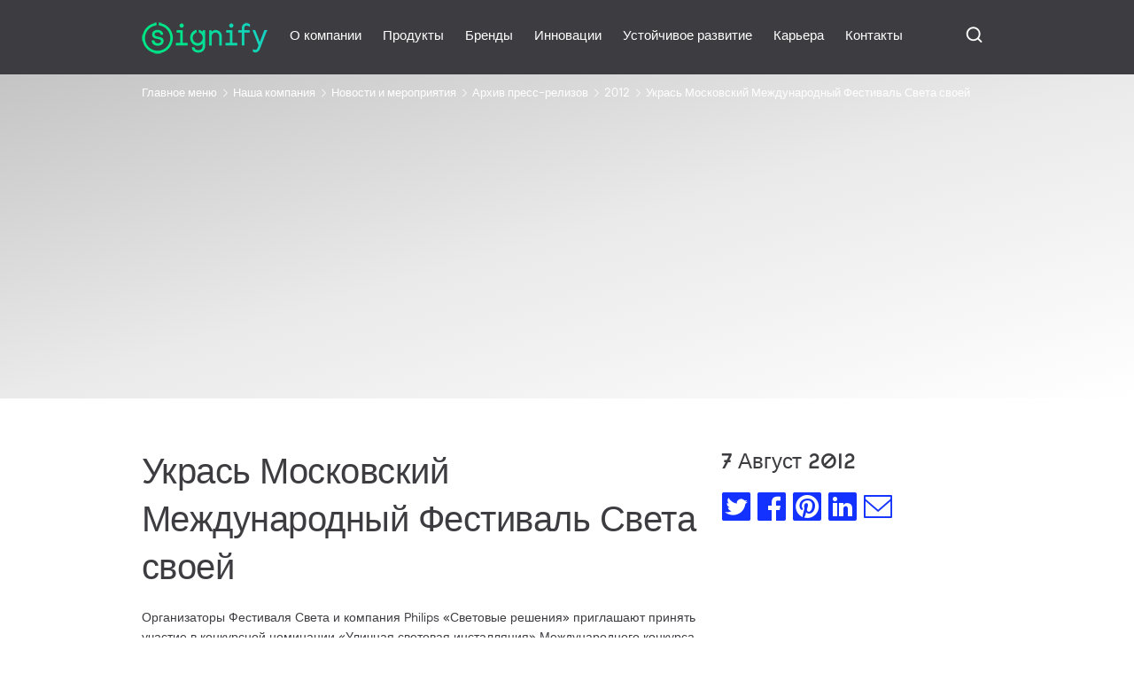

--- FILE ---
content_type: text/html;charset=utf-8
request_url: https://www.signify.com/ru-ru/our-company/news/press-release-archive/2012/2012-08-07
body_size: 18284
content:


















<!DOCTYPE HTML>





<html lang="ru" data-locale="ru_ru" class="no-js non-ie " dir="" >





<head>
    <meta charset="utf-8">
    <meta http-equiv="x-ua-compatible" content="ie=edge">
    <meta name="viewport" content="width=device-width, initial-scale=1">

    
    



    <script defer="defer" type="text/javascript" src="https://rum.hlx.page/.rum/@adobe/helix-rum-js@%5E2/dist/rum-standalone.js" data-routing="env=prod,tier=publish,ams=Philips Lighting (AEM)"></script>
<link rel="dns-prefetch" href="//www.crsc.lighting.philips.com">
    <link rel="preconnect" href="//www.crsc.lighting.philips.com">

<link rel="dns-prefetch" href="//assets.adobedtm.com">
<link rel="dns-prefetch" href="https://www.assets.signify.com">

    
    
    
        <script src="//www.lighting.philips.com/assets/scripts/tms_code.js"></script>
    

    
    





















    <title>Укрась Московский Международный Фестиваль Света своей</title>
    <meta name="description" class="elastic" content="Организаторы Фестиваля Света и компания Philips «Световые решения» приглашают принять участие в конкурсной номинации «Уличная световая инсталляция» Международного конкурса «Лаборатория света»">
    <meta name="keywords" content="Профессиональное освещение,2012,Signify,Philips Lighting">
    <meta name="DATEEFFECTIVE" content="2012-09-14">
    <meta name="DATELASTCHANGE" content="2012-09-14">
    <meta name="PHILIPS.INFOTYPE" content="news">
    <meta name="PHILIPS.SUMMARY" content="Организаторы Фестиваля Света и компания Philips «Световые решения» приглашают принять участие в конкурсной номинации «Уличная световая инсталляция» Международного конкурса «Лаборатория света»">
    <meta name="PHILIPS.METRICS.PAGENAME" content="our_company:news:press_release_archive:2012:2012_08_07">

    


















    <meta class="elastic" name="last_modified" content="2017-04-10T21:23:59.428+02:00">

<meta class="elastic" name="page_type" content="news">

<meta class="elastic" name="keyword" content="Профессиональное освещение,2012,Signify,Philips Lighting">
<meta class="elastic" name="baseurl" content="https://www.signify.com/ru-ru/our-company/news/press-release-archive/2012/2012-08-07">

    <meta class="elastic" name="env" content="prd">


    <meta class="elastic" name="asset_url" content="https://www.lighting.philips.com/b-dam/brand-logos/search_brand_logo_Signify.png">


    <meta class="elastic" name="sector" content="SIG">


    <meta class="elastic" name="locale" content="ru_RU">


    <meta class="elastic" name="iss_title" content="Укрась Московский Международный Фестиваль Света своей">




















<meta property="og:title" content="Укрась Московский Международный Фестиваль Света своей">
<meta property="og:description" content="Организаторы Фестиваля Света и компания Philips «Световые решения» приглашают принять участие в конкурсной номинации «Уличная световая инсталляция» Международного конкурса «Лаборатория света»">
<meta property="og:type" content="article">
<meta property="og:image" content="https://www.signify.com/b-dam/b2b-li/de_CH/company/newsroom/news/standard-newscenter-article-image-1.jpg">
<meta property="og:site_name" content="Signify">
<meta property="twitter:card" content="summary">


    
    






    
    
     
     <link rel="canonical" href="https://www.signify.com/ru-ru/our-company/news/press-release-archive/2012/2012-08-07"/>
    
 




    
    



<link rel="apple-touch-icon" href="https://www.signify.com/content/dam/signify/master/crsc/signify-favicon.png">
<link rel="icon" href="https://www.signify.com/content/dam/signify/master/crsc/signify-favicon.png">
<!--[if IE]>

<link rel="shortcut icon" href="/b-etc/philips/clientlibs/foundation-base/clientlibs-css/img/favicon/favicon.ico">

<![endif]-->
<meta name="msapplication-TileColor" content="#ffffff">
<meta name="msapplication-TileImage" content="https://www.signify.com/content/dam/signify/master/crsc/signify-favicon.png">


    
    

    
     


<link rel="stylesheet" href="/b-etc/designs/signify/clientlibs.min.ACSHASH86f3b9d097604892f349bc5d1046afa9.css" type="text/css">





    








<script type="text/javascript" src="//www.crsc.lighting.philips.com/crsc/scripts/_page.webfont.all.js"></script>
<script type="text/javascript">
    if (typeof _page !== 'undefined') { _page.text = _page.text || {};
        _page.link = _page.link || {}; _page.topNav = _page.topNav || {};
        
            if (typeof _page.webfont !== 'undefined') {
            _page.webfont.load({language: 'ru'}, 'rs_demibold','rl_book','rl_bold');
            }
        
     }
</script>
<!--[if lt IE 9]>
    
    <script src="/b-etc/philips/clientlibs/foundation-base/html5shiv.min.ACSHASHa584b1fb7a2ba1a860c97f289a01cbc8.js"></script>

    
<![endif]-->
<script type="text/javascript">
/*
 modernizr v3.3.1
 Build https://modernizr.com/download?-canvas-csstransforms-csstransforms3d-csstransitions-flexbox-fullscreen-localstorage-objectfit-svg-touchevents-addtest-domprefixes-mq-prefixes-setclasses-testallprops-testprop-teststyles-dontmin

 Copyright (c)
  Faruk Ates
  Paul Irish
  Alex Sexton
  Ryan Seddon
  Patrick Kettner
  Stu Cox
  Richard Herrera

 MIT License
 {
  "name": "SVG",
  "property": "svg",
  "caniuse": "svg",
  "tags": ["svg"],
  "authors": ["Erik Dahlstrom"],
  "polyfills": [
    "svgweb",
    "raphael",
    "amplesdk",
    "canvg",
    "svg-boilerplate",
    "sie",
    "dojogfx",
    "fabricjs"
  ]
}
! {
  "name": "Local Storage",
  "property": "localstorage",
  "caniuse": "namevalue-storage",
  "tags": ["storage"],
  "knownBugs": [],
  "notes": [],
  "warnings": [],
  "polyfills": [
    "joshuabell-polyfill",
    "cupcake",
    "storagepolyfill",
    "amplifyjs",
    "yui-cacheoffline"
  ]
}
! {
  "name": "Canvas",
  "property": "canvas",
  "caniuse": "canvas",
  "tags": ["canvas", "graphics"],
  "polyfills": ["flashcanvas", "excanvas", "slcanvas", "fxcanvas"]
}
! {
  "name": "CSS Supports",
  "property": "supports",
  "caniuse": "css-featurequeries",
  "tags": ["css"],
  "builderAliases": ["css_supports"],
  "notes": [{
    "name": "W3 Spec",
    "href": "http://dev.w3.org/csswg/css3-conditional/#at-supports"
  },{
    "name": "Related Github Issue",
    "href": "github.com/Modernizr/Modernizr/issues/648"
  },{
    "name": "W3 Info",
    "href": "http://dev.w3.org/csswg/css3-conditional/#the-csssupportsrule-interface"
  }]
}
! {
  "name": "Touch Events",
  "property": "touchevents",
  "caniuse" : "touch",
  "tags": ["media", "attribute"],
  "notes": [{
    "name": "Touch Events spec",
    "href": "https://www.w3.org/TR/2013/WD-touch-events-20130124/"
  }],
  "warnings": [
    "Indicates if the browser supports the Touch Events spec, and does not necessarily reflect a touchscreen device"
  ],
  "knownBugs": [
    "False-positive on some configurations of Nokia N900",
    "False-positive on some BlackBerry 6.0 builds – https://github.com/Modernizr/Modernizr/issues/372#issuecomment-3112695"
  ]
}
! {
  "name": "Flexbox",
  "property": "flexbox",
  "caniuse": "flexbox",
  "tags": ["css"],
  "notes": [{
    "name": "The _new_ flexbox",
    "href": "http://dev.w3.org/csswg/css3-flexbox"
  }],
  "warnings": [
    "A `true` result for this detect does not imply that the `flex-wrap` property is supported; see the `flexwrap` detect."
  ]
}
! {
  "name": "CSS Transforms",
  "property": "csstransforms",
  "caniuse": "transforms2d",
  "tags": ["css"]
}
! {
  "name": "CSS Transforms 3D",
  "property": "csstransforms3d",
  "caniuse": "transforms3d",
  "tags": ["css"],
  "warnings": [
    "Chrome may occassionally fail this test on some systems; more info: https://code.google.com/p/chromium/issues/detail?id=129004"
  ]
}
! {
  "name": "CSS Transitions",
  "property": "csstransitions",
  "caniuse": "css-transitions",
  "tags": ["css"]
}
! {
  "name": "Fullscreen API",
  "property": "fullscreen",
  "caniuse": "fullscreen",
  "notes": [{
    "name": "MDN documentation",
    "href": "https://developer.mozilla.org/en/API/Fullscreen"
  }],
  "polyfills": ["screenfulljs"],
  "builderAliases": ["fullscreen_api"]
}
! {
  "name": "CSS Object Fit",
  "caniuse": "object-fit",
  "property": "objectfit",
  "tags": ["css"],
  "builderAliases": ["css_objectfit"],
  "notes": [{
    "name": "Opera Article on Object Fit",
    "href": "https://dev.opera.com/articles/css3-object-fit-object-position/"
  }]
}
!*/
(function(k,l,w){function m(a,c){return typeof a===c}function D(a){var c=q.className,b=e._config.classPrefix||"";z&&(c=c.baseVal);e._config.enableJSClass&&(c=c.replace(new RegExp("(^|\\s)"+b+"no-js(\\s|$)"),"$1"+b+"js$2"));e._config.enableClasses&&(c+=" "+b+a.join(" "+b),z?q.className.baseVal=c:q.className=c)}function E(a,c){if("object"==typeof a)for(var b in a)F(a,b)&&E(b,a[b]);else{a=a.toLowerCase();b=a.split(".");var d=e[b[0]];2==b.length&&(d=d[b[1]]);if("undefined"!=typeof d)return e;c="function"==
typeof c?c():c;1==b.length?e[b[0]]=c:(!e[b[0]]||e[b[0]]instanceof Boolean||(e[b[0]]=new Boolean(e[b[0]])),e[b[0]][b[1]]=c);D([(c&&0!=c?"":"no-")+b.join("-")]);e._trigger(a,c)}return e}function v(){return"function"!==typeof l.createElement?l.createElement(arguments[0]):z?l.createElementNS.call(l,"http://www.w3.org/2000/svg",arguments[0]):l.createElement.apply(l,arguments)}function C(a,c,b,d){var f=v("div");var g=l.body;g||(g=v(z?"svg":"body"),g.fake=!0);if(parseInt(b,10))for(;b--;){var u=v("div");
u.id=d?d[b]:"modernizr"+(b+1);f.appendChild(u)}b=v("style");b.type="text/css";b.id="smodernizr";(g.fake?g:f).appendChild(b);g.appendChild(f);b.styleSheet?b.styleSheet.cssText=a:b.appendChild(l.createTextNode(a));f.id="modernizr";if(g.fake){g.style.background="";g.style.overflow="hidden";var n=q.style.overflow;q.style.overflow="hidden";q.appendChild(g)}a=c(f,a);g.fake?(g.parentNode.removeChild(g),q.style.overflow=n,q.offsetHeight):f.parentNode.removeChild(f);return!!a}function G(a){return a.replace(/([a-z])-([a-z])/g,
function(c,b,d){return b+d.toUpperCase()}).replace(/^-/,"")}function P(a,c){return function(){return a.apply(c,arguments)}}function H(a){return a.replace(/([A-Z])/g,function(c,b){return"-"+b.toLowerCase()}).replace(/^ms-/,"-ms-")}function Q(a,c){var b=a.length;if("CSS"in k&&"supports"in k.CSS){for(;b--;)if(k.CSS.supports(H(a[b]),c))return!0;return!1}if("CSSSupportsRule"in k){for(var d=[];b--;)d.push("("+H(a[b])+":"+c+")");d=d.join(" or ");return C("@supports ("+d+") { #modernizr { position: absolute; } }",
function(f){return"absolute"==getComputedStyle(f,null).position})}return w}function I(a,c,b,d){function f(){u&&(delete p.style,delete p.modElem)}d=m(d,"undefined")?!1:d;if(!m(b,"undefined")){var g=Q(a,b);if(!m(g,"undefined"))return g}for(g=["modernizr","tspan","samp"];!p.style&&g.length;){var u=!0;p.modElem=v(g.shift());p.style=p.modElem.style}var n=a.length;for(g=0;g<n;g++){var r=a[g];var R=p.style[r];~(""+r).indexOf("-")&&(r=G(r));if(p.style[r]!==w){if(d||m(b,"undefined"))return f(),"pfx"==c?r:
!0;try{p.style[r]=b}catch(S){}if(p.style[r]!=R)return f(),"pfx"==c?r:!0}}f();return!1}function A(a,c,b,d,f){var g=a.charAt(0).toUpperCase()+a.slice(1),u=(a+" "+J.join(g+" ")+g).split(" ");if(m(c,"string")||m(c,"undefined"))return I(u,c,d,f);u=(a+" "+K.join(g+" ")+g).split(" ");a:{a=u;for(var n in a)if(a[n]in c){if(!1===b){c=a[n];break a}n=c[a[n]];if(m(n,"function")){c=P(n,b||c);break a}c=n;break a}c=!1}return c}function x(a,c,b){return A(a,w,w,c,b)}var L=[],y=[],h={_version:"3.3.1",_config:{classPrefix:"test-",
enableClasses:!0,enableJSClass:!0,usePrefixes:!0},_q:[],on:function(a,c){var b=this;setTimeout(function(){c(b[a])},0)},addTest:function(a,c,b){y.push({name:a,fn:c,options:b})},addAsyncTest:function(a){y.push({name:null,fn:a})}},e=function(){};e.prototype=h;e=new e;e.addTest("svg",!!l.createElementNS&&!!l.createElementNS("http://www.w3.org/2000/svg","svg").createSVGRect);e.addTest("localstorage",function(){try{return localStorage.setItem("modernizr","modernizr"),localStorage.removeItem("modernizr"),
!0}catch(a){return!1}});var B=h._config.usePrefixes?" -webkit- -moz- -o- -ms- ".split(" "):["",""];h._prefixes=B;var q=l.documentElement,z="svg"===q.nodeName.toLowerCase(),K=h._config.usePrefixes?["moz","o","ms","webkit"]:[];h._domPrefixes=K;var F;(function(){var a={}.hasOwnProperty;F=m(a,"undefined")||m(a.call,"undefined")?function(c,b){return b in c&&m(c.constructor.prototype[b],"undefined")}:function(c,b){return a.call(c,b)}})();h._l={};h.on=function(a,c){this._l[a]||(this._l[a]=[]);this._l[a].push(c);
e.hasOwnProperty(a)&&setTimeout(function(){e._trigger(a,e[a])},0)};h._trigger=function(a,c){if(this._l[a]){var b=this._l[a];setTimeout(function(){var d;for(d=0;d<b.length;d++){var f=b[d];f(c)}},0);delete this._l[a]}};e._q.push(function(){h.addTest=E});e.addTest("canvas",function(){var a=v("canvas");return!(!a.getContext||!a.getContext("2d"))});e.addTest("supports","CSS"in k&&"supports"in k.CSS||"supportsCSS"in k);var t=function(){var a=k.matchMedia||k.msMatchMedia;return a?function(c){return(c=a(c))&&
c.matches||!1}:function(c){var b=!1;C("@media "+c+" { #modernizr { position: absolute; } }",function(d){b="absolute"==(k.getComputedStyle?k.getComputedStyle(d,null):d.currentStyle).position});return b}}();h.mq=t;var M=h.testStyles=C;e.addTest("touchevents",function(){if("ontouchstart"in k||k.DocumentTouch&&l instanceof DocumentTouch)var a=!0;else{var c=["@media (",B.join("touch-enabled),("),"heartz){#modernizr{top:9px;position:absolute}}"].join("");M(c,function(b){a=9===b.offsetTop})}return a});var J=
h._config.usePrefixes?["Moz","O","ms","Webkit"]:[];h._cssomPrefixes=J;var N=function(a){var c=B.length,b=k.CSSRule;if("undefined"===typeof b)return w;if(!a)return!1;a=a.replace(/^@/,"");var d=a.replace(/-/g,"_").toUpperCase()+"_RULE";if(d in b)return"@"+a;for(var f=0;f<c;f++){var g=B[f];if(g.toUpperCase()+"_"+d in b)return"@-"+g.toLowerCase()+"-"+a}return!1};h.atRule=N;var O={elem:v("modernizr")};e._q.push(function(){delete O.elem});var p={style:O.elem.style};e._q.unshift(function(){delete p.style});
h.testProp=function(a,c,b){return I([a],w,c,b)};h.testAllProps=A;h.testAllProps=x;e.addTest("flexbox",x("flexBasis","1px",!0));e.addTest("csstransforms",function(){return-1===navigator.userAgent.indexOf("Android 2.")&&x("transform","scale(1)",!0)});e.addTest("csstransforms3d",function(){var a=!!x("perspective","1px",!0),c=e._config.usePrefixes;if(a&&(!c||"webkitPerspective"in q.style)){if(e.supports)var b="@supports (perspective: 1px)";else b="@media (transform-3d)",c&&(b+=",(-webkit-transform-3d)");
M("#modernizr{width:0;height:0}"+(b+"{#modernizr{width:7px;height:18px;margin:0;padding:0;border:0}}"),function(d){a=7===d.offsetWidth&&18===d.offsetHeight})}return a});e.addTest("csstransitions",x("transition","all",!0));t=h.prefixed=function(a,c,b){if(0===a.indexOf("@"))return N(a);-1!=a.indexOf("-")&&(a=G(a));return c?A(a,c,b):A(a,"pfx")};e.addTest("fullscreen",!(!t("exitFullscreen",l,!1)&&!t("cancelFullScreen",l,!1)));e.addTest("objectfit",!!t("objectFit"),{aliases:["object-fit"]});(function(){var a,
c;for(c in y)if(y.hasOwnProperty(c)){var b=[];var d=y[c];if(d.name&&(b.push(d.name.toLowerCase()),d.options&&d.options.aliases&&d.options.aliases.length))for(a=0;a<d.options.aliases.length;a++)b.push(d.options.aliases[a].toLowerCase());d=m(d.fn,"function")?d.fn():d.fn;for(a=0;a<b.length;a++){var f=b[a];f=f.split(".");1===f.length?e[f[0]]=d:(!e[f[0]]||e[f[0]]instanceof Boolean||(e[f[0]]=new Boolean(e[f[0]])),e[f[0]][f[1]]=d);L.push((d?"":"no-")+f.join("-"))}}})();D(L);delete h.addTest;delete h.addAsyncTest;
for(t=0;t<e._q.length;t++)e._q[t]();k.Modernizr=e})(window,document);Modernizr.addTest("correctvh",function(){return!navigator.userAgent.match(/(iPad|iPhone);.*CPU.*OS (6|7)_\d/i)});Modernizr.addTest("touch",function(){return Modernizr.touchevents});(function(){var k=document.documentElement;Modernizr._config.classPrefix&&-1<k.className.indexOf("no-js")&&(k.className=k.className.replace("no-js",Modernizr._config.classPrefix+"js"))})();
</script>


    
    





    
    


    


                              <script>!function(a){var e="https://s.go-mpulse.net/boomerang/",t="addEventListener";if("True"=="True")a.BOOMR_config=a.BOOMR_config||{},a.BOOMR_config.PageParams=a.BOOMR_config.PageParams||{},a.BOOMR_config.PageParams.pci=!0,e="https://s2.go-mpulse.net/boomerang/";if(window.BOOMR_API_key="PKCAN-ZF6A2-DRLJC-47N5R-RK67J",function(){function n(e){a.BOOMR_onload=e&&e.timeStamp||(new Date).getTime()}if(!a.BOOMR||!a.BOOMR.version&&!a.BOOMR.snippetExecuted){a.BOOMR=a.BOOMR||{},a.BOOMR.snippetExecuted=!0;var i,_,o,r=document.createElement("iframe");if(a[t])a[t]("load",n,!1);else if(a.attachEvent)a.attachEvent("onload",n);r.src="javascript:void(0)",r.title="",r.role="presentation",(r.frameElement||r).style.cssText="width:0;height:0;border:0;display:none;",o=document.getElementsByTagName("script")[0],o.parentNode.insertBefore(r,o);try{_=r.contentWindow.document}catch(O){i=document.domain,r.src="javascript:var d=document.open();d.domain='"+i+"';void(0);",_=r.contentWindow.document}_.open()._l=function(){var a=this.createElement("script");if(i)this.domain=i;a.id="boomr-if-as",a.src=e+"PKCAN-ZF6A2-DRLJC-47N5R-RK67J",BOOMR_lstart=(new Date).getTime(),this.body.appendChild(a)},_.write("<bo"+'dy onload="document._l();">'),_.close()}}(),"".length>0)if(a&&"performance"in a&&a.performance&&"function"==typeof a.performance.setResourceTimingBufferSize)a.performance.setResourceTimingBufferSize();!function(){if(BOOMR=a.BOOMR||{},BOOMR.plugins=BOOMR.plugins||{},!BOOMR.plugins.AK){var e=""=="true"?1:0,t="",n="aoi3tnax24f6i2lsf34q-f-ee9e83f85-clientnsv4-s.akamaihd.net",i="false"=="true"?2:1,_={"ak.v":"39","ak.cp":"678058","ak.ai":parseInt("448880",10),"ak.ol":"0","ak.cr":8,"ak.ipv":4,"ak.proto":"h2","ak.rid":"1d685b28","ak.r":48121,"ak.a2":e,"ak.m":"dscb","ak.n":"essl","ak.bpcip":"3.145.185.0","ak.cport":59442,"ak.gh":"23.62.38.237","ak.quicv":"","ak.tlsv":"tls1.3","ak.0rtt":"","ak.0rtt.ed":"","ak.csrc":"-","ak.acc":"","ak.t":"1769090809","ak.ak":"hOBiQwZUYzCg5VSAfCLimQ==iyXY53ccs6mQf7s400Wxmj1Nv0rSqI6Eko2EATTt5S9oorh+iwXqKHmlp/Wa4YtRnhIwzef0qr8fJzAQbXl0Nhej3HBeu7BMVDsbmPpLj30Y0ytm/d7w8Wiv2CSkef7uk8rV759CJeBOoB7YgL4bpXoOa16XwJjvpLr2BfWyGXUqi4pU1mJui8bQTe1342pAdsLmlWcyuy10nJQ3nYfotppb3Rgwpck8ZX1vRpe2wsrc/7UXPnraTRTyBxYHVPyd6j2et1kH0rw8NFTIxestd37ihYGeKqws+9UuD3NYl4WjtAv8nXwy8RtRhC3Wdqfe4tuBBCDrvJRz8A8m5ii8SNbwJN+7fNH3/5iIQItJQHfn2X3u24vN1EhFnxy9eZyLHZn33ParFFBCHP0s8WRvvwpKJxtmmeH+xzoeJP4cJD0=","ak.pv":"207","ak.dpoabenc":"","ak.tf":i};if(""!==t)_["ak.ruds"]=t;var o={i:!1,av:function(e){var t="http.initiator";if(e&&(!e[t]||"spa_hard"===e[t]))_["ak.feo"]=void 0!==a.aFeoApplied?1:0,BOOMR.addVar(_)},rv:function(){var a=["ak.bpcip","ak.cport","ak.cr","ak.csrc","ak.gh","ak.ipv","ak.m","ak.n","ak.ol","ak.proto","ak.quicv","ak.tlsv","ak.0rtt","ak.0rtt.ed","ak.r","ak.acc","ak.t","ak.tf"];BOOMR.removeVar(a)}};BOOMR.plugins.AK={akVars:_,akDNSPreFetchDomain:n,init:function(){if(!o.i){var a=BOOMR.subscribe;a("before_beacon",o.av,null,null),a("onbeacon",o.rv,null,null),o.i=!0}return this},is_complete:function(){return!0}}}}()}(window);</script></head>




<body class="newscenter-article" data-country="RU" data-language="ru" data-locale="ru_RU">







<!--<noindex>-->
<!-- HEADER SECTION START -->

    <section class=" "><div class="genericheaderpage-v2 signify-genericpage page basicpage contentpage">

















<!-- served on 22/01/2026 14:06:49 UTC -->

<div class="toppar parsys">
</div>


<div class="p-header__target">

    

    
    
    <div class="p-navigation-background ">
        
        
        <div class="container">
            <header class="p-n30-header row  ">
                <div class="p-n30-header-col col-12">
                    <div class="p-header-overlay"></div>
                    <div class="p-logo-wrapper">
                        <div class="logopar parsys"><div class="gc13v2-genericimage section">















    
    
        <section class="p-gc13v2-genericimage p-row-gutter "
                 data-comp-id="gc13v2Genericimage"
                 data-minheight="dynamic"
                 data-include-hover-effect="no"
                 data-scroll-target-comp-id=""
                 data-settings='{"l":{"vertical":"middle","horizontal":"center","minimumHeight":"0"},"m":{"vertical":"middle","horizontal":"center","minimumHeight":"0"},"s":{"vertical":"middle","horizontal":"center","minimumHeight":"0"},"xs":{"vertical":"middle","horizontal":"center","minimumHeight":"0"}}'
            
                 data-image-source="dam"
                 data-link-container='yes'
                 data-link-url=':content:signify:ru_ru:home'
                 data-tracking-type=""
                 data-omniture='signify'>
            <div class="p-gc13v2-positioning">
                
                    
                    
                    
                    
                    
                    
                    
                        
                        
                            <a href="https://www.signify.com/ru-ru" data-is-internal="true" target="">
                        
                    
                
                
                    
                    
                        <picture data-alt="Логотип Signify" data-picture="" lazyLoad="false"><source srcset="https://www.signify.com/content/dam/signify/master/crsc/signify-logo.png" media="(min-width:  961px)"></source><source srcset="https://www.signify.com/content/dam/signify/master/crsc/signify-logo.png" media="(min-width:  701px)"></source><source srcset="https://www.signify.com/content/dam/signify/master/crsc/signify-logo.png" media="(min-width:  451px)"></source><source srcset="https://www.signify.com/content/dam/signify/master/crsc/signify-logo.png" media=""></source><img src="https://www.signify.com/content/dam/signify/master/crsc/signify-logo.png" alt="Логотип Signify"></picture>
                    
                
                

                

                
                    </a>
                
            </div>
        </section>
    
</div>

</div>

                    </div>
                    <nav>
                        <div class="p-nav-wrapper ">
                            <div class="p-l-visible">
                                <div class="sectionpar parsys">
</div>

                            </div>
                            <div class="navigation n30-header">









<div class="p-main-entries">
    
        
        
            
                


<div data-name="our-company"
     data-index="0"
     data-has-children="false"
     class="p-main-entry "
     
>
    <div class="p-navigation-flyout-triangle"></div>
    
    

        <a href="https://www.signify.com/ru-ru/our-company" class="p-no-subitems" target="_self" data-track-name="interaction" data-track-description="our_company" data-track-singular-description="our_company" data-track-parameters="{&#34;eVar38&#34;:&#34;D=c14&#34;,&#34;prop14&#34;:&#34;linav^our_company^header^text&#34;}" data-track-type="track-conversion" data-track-url="https://www.signify.com/ru-ru/our-company">
    
        <span class="navigation-link mainentry-link">О компании</span>

        
    
        </a>
    

    <div class="p-submenu p-flyout">
        <span class="p-desktop-hidden p-back-to-root"><i class="p-icon p-icon-prev"></i> О компании</span>
        
            
                <ul class="p-initial-subsection">
                
                </ul>
            
            
        
    </div>
</div>
            
                


<div data-name="our-offers"
     data-index="1"
     data-has-children="false"
     class="p-main-entry "
     
>
    <div class="p-navigation-flyout-triangle"></div>
    
    

        <a href="https://www.signify.com/ru-ru/our-offers" class="p-no-subitems" target="_self" data-track-name="interaction" data-track-description="our_offers" data-track-singular-description="our_offers" data-track-parameters="{&#34;eVar38&#34;:&#34;D=c14&#34;,&#34;prop14&#34;:&#34;linav^our_offers^header^text&#34;}" data-track-type="track-conversion" data-track-url="https://www.signify.com/ru-ru/our-offers">
    
        <span class="navigation-link mainentry-link">Продукты</span>

        
    
        </a>
    

    <div class="p-submenu p-flyout">
        <span class="p-desktop-hidden p-back-to-root"><i class="p-icon p-icon-prev"></i> Продукты</span>
        
            
                <ul class="p-initial-subsection">
                
                </ul>
            
            
        
    </div>
</div>
            
                


<div data-name="brands"
     data-index="2"
     data-has-children="false"
     class="p-main-entry "
     
>
    <div class="p-navigation-flyout-triangle"></div>
    
    

        <a href="https://www.signify.com/ru-ru/brands" class="p-no-subitems" target="_self" data-track-name="interaction" data-track-description="brands" data-track-singular-description="brands" data-track-parameters="{&#34;eVar38&#34;:&#34;D=c14&#34;,&#34;prop14&#34;:&#34;linav^brands^header^text&#34;}" data-track-type="track-conversion" data-track-url="https://www.signify.com/ru-ru/brands">
    
        <span class="navigation-link mainentry-link">Бренды</span>

        
    
        </a>
    

    <div class="p-submenu p-flyout">
        <span class="p-desktop-hidden p-back-to-root"><i class="p-icon p-icon-prev"></i> Бренды</span>
        
            
                <ul class="p-initial-subsection">
                
                </ul>
            
            
        
    </div>
</div>
            
                


<div data-name="innovation"
     data-index="3"
     data-has-children="false"
     class="p-main-entry "
     
>
    <div class="p-navigation-flyout-triangle"></div>
    
    

        <a href="https://www.signify.com/ru-ru/innovation" class="p-no-subitems" target="_self" data-track-name="interaction" data-track-description="innovation" data-track-singular-description="innovation" data-track-parameters="{&#34;eVar38&#34;:&#34;D=c14&#34;,&#34;prop14&#34;:&#34;linav^innovation^header^text&#34;}" data-track-type="track-conversion" data-track-url="https://www.signify.com/ru-ru/innovation">
    
        <span class="navigation-link mainentry-link">Инновации</span>

        
    
        </a>
    

    <div class="p-submenu p-flyout">
        <span class="p-desktop-hidden p-back-to-root"><i class="p-icon p-icon-prev"></i> Инновации</span>
        
            
                <ul class="p-initial-subsection">
                
                </ul>
            
            
        
    </div>
</div>
            
                


<div data-name="sustainability"
     data-index="4"
     data-has-children="false"
     class="p-main-entry "
     
>
    <div class="p-navigation-flyout-triangle"></div>
    
    

        <a href="https://www.signify.com/ru-ru/sustainability" class="p-no-subitems" target="_self" data-track-name="interaction" data-track-description="sustainability" data-track-singular-description="sustainability" data-track-parameters="{&#34;eVar38&#34;:&#34;D=c14&#34;,&#34;prop14&#34;:&#34;linav^sustainability^header^text&#34;}" data-track-type="track-conversion" data-track-url="https://www.signify.com/ru-ru/sustainability">
    
        <span class="navigation-link mainentry-link">Устойчивое развитие</span>

        
    
        </a>
    

    <div class="p-submenu p-flyout">
        <span class="p-desktop-hidden p-back-to-root"><i class="p-icon p-icon-prev"></i> Устойчивое развитие</span>
        
            
                <ul class="p-initial-subsection">
                
                </ul>
            
            
        
    </div>
</div>
            
                


<div data-name="careers"
     data-index="5"
     data-has-children="false"
     class="p-main-entry "
     
>
    <div class="p-navigation-flyout-triangle"></div>
    
    

        <a href="https://www.signify.com/ru-ru/careers" class="p-no-subitems" target="_self" data-track-name="interaction" data-track-description="careers" data-track-singular-description="careers" data-track-parameters="{&#34;eVar38&#34;:&#34;D=c14&#34;,&#34;prop14&#34;:&#34;linav^careers^header^text&#34;}" data-track-type="track-conversion" data-track-url="https://www.signify.com/ru-ru/careers">
    
        <span class="navigation-link mainentry-link">Карьера</span>

        
    
        </a>
    

    <div class="p-submenu p-flyout">
        <span class="p-desktop-hidden p-back-to-root"><i class="p-icon p-icon-prev"></i> Карьера</span>
        
            
                <ul class="p-initial-subsection">
                
                </ul>
            
            
        
    </div>
</div>
            
                


<div data-name="contact"
     data-index="6"
     data-has-children="false"
     class="p-main-entry "
     
>
    <div class="p-navigation-flyout-triangle"></div>
    
    

        <a href="https://www.signify.com/ru-ru/contact" class="p-no-subitems" target="_self" data-track-name="interaction" data-track-description="contact" data-track-singular-description="contact" data-track-parameters="{&#34;eVar38&#34;:&#34;D=c14&#34;,&#34;prop14&#34;:&#34;linav^contact^header^text&#34;}" data-track-type="track-conversion" data-track-url="https://www.signify.com/ru-ru/contact">
    
        <span class="navigation-link mainentry-link">Контакты</span>

        
    
        </a>
    

    <div class="p-submenu p-flyout">
        <span class="p-desktop-hidden p-back-to-root"><i class="p-icon p-icon-prev"></i> Контакты</span>
        
            
                <ul class="p-initial-subsection">
                
                </ul>
            
            
        
    </div>
</div>
            
        
    
    
    <div class="bg-1"></div>
    <div class="bg-2"></div>
</div></div>

                            <div class="p-mobile-dock-bottom">
                                <div class="p-hide-l">
                                    
                                        <div class="sectionpar parsys">
</div>

                                    
                                </div>
                                <div class="p-quicklinks-submenu-wrapper">
                                    <div class="quicklinkspar parsys">
</div>

                                </div>
                            </div>
                            
                        </div>
                    </nav>
                    <div class="p-quicklinks-wrapper">
                        
                        
                            <div class="search ql01-search">







<div class="p-ql01-search p-icon-container" data-comp-id="ql01Search">
    <span class="p-icon-magnifier p-icons-items" data-quick-link="search"></span>
</div></div>

                        
                        
                        <div class="p-hamburger-menu">
                            <span class="p-hamburger-menu-bar"></span>
                            <span class="p-hamburger-menu-bar"></span>
                            <span class="p-hamburger-menu-bar"></span>
                            <span class="p-hamburger-menu-bar"></span>
                        </div>
                    </div>
                    <div>
                        
                            <div class="breadcrumbpar parsys"><div class="n07-generic-breadcrumb section">






















    
     
            <ul data-comp-id ="n07genericbreadcrumb" class="p-n07-generic-breadcrumb  
                
                                        
                                        
                                        " >
                <li class="p-home p-active"><a href="#">
                    <span>...</span></a>
                    <div class="p-sub-wrapper"><ul class="p-sub-menu"></ul></div>
                </li>
                
                    <li class="p-breadcrumb-item">
                        
                        <a href="https://www.signify.com/ru-ru">
                            <span class="p-link-more">Главное меню</span>
                        </a>
                    </li>
                
                
                    
                    
                    
                    
                        
                        
                    
                    <li class="p-breadcrumb-item">
                        
                        
                           
                        
                        
                        
                        
                        
                        <a href="https://www.signify.com/ru-ru/our-company" target="" data-track-type="track-nav-nena" data-track-compid="n07" data-track-navid="text" data-track-navdest=":content:signify:ru_ru:our-company.html"><span class="p-link-more">Наша компания</span></a>
                        
                            
                        
                    </li>
                
                    
                    
                    
                    
                        
                        
                    
                    <li class="p-breadcrumb-item">
                        
                        
                           
                        
                        
                        
                        
                        
                        <a href="https://www.signify.com/ru-ru/our-company/news" target="" data-track-type="track-nav-nena" data-track-compid="n07" data-track-navid="text" data-track-navdest=":content:signify:ru_ru:our-company:news.html"><span class="p-link-more">Новости и мероприятия</span></a>
                        
                            
                        
                    </li>
                
                    
                    
                    
                    
                        
                        
                    
                    <li class="p-breadcrumb-item">
                        
                        
                           
                        
                        
                        
                        
                        
                        <a href="https://www.signify.com/ru-ru/our-company/news/press-release-archive" target="" data-track-type="track-nav-nena" data-track-compid="n07" data-track-navid="text" data-track-navdest=":content:signify:ru_ru:our-company:news:press-release-archive.html"><span class="p-link-more">Архив пресс-релизов</span></a>
                        
                            
                        
                    </li>
                
                    
                    
                    
                    
                    <li class="p-breadcrumb-item">
                        
                        
                        
                        
                        
                        
                        <a href="javascript:void(0);" target="" data-track-type="track-nav-nena" data-track-compid="n07" data-track-navid="text" data-track-navdest="javascript:void(0);" class="p-inactive"><span class="p-link-more">2012</span></a>
                        
                            
                        
                    </li>
                
                    
                    
                    
                    
                        
                        
                    
                    <li class="p-breadcrumb-item p-last">
                        
                        
                           
                        
                        
                        
                        
                        
                        <a href="https://www.signify.com/ru-ru/our-company/news/press-release-archive/2012/2012-08-07" target="" data-track-type="track-nav-nena" data-track-compid="n07" data-track-navid="text" data-track-navdest=":content:signify:ru_ru:our-company:news:press-release-archive:2012:2012-08-07.html"><span class="p-link-more">Укрась Московский Международный Фестиваль Света своей</span></a>
                        
                            
                        
                    </li>
                
            </ul>
    
</div>

</div>

                        
                    </div>
                </div>
            </header>
        </div>

        
    </div>
    

    

</div>

<div class="search-box__wrapper">
    <div class="se20 se20-search-box">
    <div class="se20__input-wrapper container" data-static-searchbox="false" data-iss-cdnlink="https://cdn.jsdelivr.net/npm/@elastic/app-search-javascript@7.8.0/dist/elastic_app_search.umd.js" data-iss-endpoint-host="https://prd-search-digital-marketing.ent.westeurope.azure.elastic-cloud.com" data-iss-engine-name="crawler-meta-en-aa" data-iss-search-filters="[{&#34;domain&#34;:&#34;www.signify.com&#34;,&#34;locales&#34;:&#34;ru_RU&#34;},{&#34;domain&#34;:&#34;www.interact-lighting.com&#34;,&#34;locales&#34;:&#34;en_AA&#34;},{&#34;domain&#34;:&#34;www.lighting.philips.ru&#34;},{&#34;domain&#34;:&#34;www.colorkinetics.com&#34;,&#34;locales&#34;:&#34;en_AA&#34;},{&#34;domain&#34;:&#34;www.vari-lite.com&#34;,&#34;locales&#34;:&#34;en_AA&#34;},{&#34;domain&#34;:&#34;www.strandlighting.com&#34;,&#34;locales&#34;:&#34;en_AA&#34;},{&#34;domain&#34;:&#34;www.philips-hue.com&#34;,&#34;locales&#34;:&#34;ru_RU&#34;}]" data-iss-locale="ru_RU" data-iss-suggestions-enabled="true">
        <div class="row">
            <div class="col-12">
                <input class="se20__input-field" type="text" placeholder="Что вас интересует?"/>
                <span class="se20__input-field--magnifying-glass"></span>
                <span class="se20__input-field--clear"></span>
            </div>
        </div>
    </div>

</div>

    <div class="se21 se21-search-suggestions">
    <div class="container">
        <div class="row">
            <div class="col-12">
                <div class="se21__suggestions-title body-copy-1--bold p-inverted p-hidden">Предложения</div>
                <ul class="se21__suggestions-list" data-iss-token="search-yb8ewq4udi9fq6yzipttr3p7" data-iss-endpoint="https://prd-search-digital-marketing.ent.westeurope.azure.elastic-cloud.com/api/as/v1/engines/crawler-meta-en-aa/query_suggestion"></ul>
                <script type="text/x-handlebars-template" data-template="se21-search-suggestions-item">
    <li class="se21__suggestions-list-item">
        <a class="se21__suggestions-list-item-link"
           href="{{url}}">
            {{title}}
        </a>
    </li>
</script>
            </div>
        </div>
    </div>
</div>

</div>



<div class="subbrandpar parsys">
</div>

</div>
</section>

<!-- HEADER SECTION END -->
<!--</noindex>-->


















<div class="par parsys"><div class="gc04v3-gridcontainer section">

























    
    
        
        

		
        

        
        

        
        
        

        
        
            
            
               
            
        

        
        

        
        
        

        
        
            
        

        
        
        
        
        
        
        
        
        
        <section class="p-gc04v3-gridcontainer p-full-bleed
                           
                         p-bg-gradient-lowcontrastbright
                                           
                                           
                                             
                       "
                 id=""
                 data-comp-id="gc04v3Gridcontainer"
                 data-containerlink="{'useLink':'no'}"
                 data-gc-linkurl=""
                 data-cookie-id=""
                 data-lazyload="disabled"
                 style=" "
                 data-background='{}'
                 data-customheight= '{"l": {"minheight":"366px",     "customheight":"custom"},
                                      "m": {"minheight":"366px",    "customheight":"custom"},
                                      "s": {"minheight":"226px",     "customheight":"custom"},
                                      "xs":{"minheight":"226px","customheight":"custom"}}'
                 data-cellmargin=   '{"l": {"cellmargin":"0px"},
                                      "m": {"cellmargin":"0px"},
                                      "s": {"cellmargin":"0px"},
                                      "xs":{"cellmargin":"0px"}}'>
            <div class="p-gc04-positioning">
                <div class="p-grid 
                                               
                                               
                                               ">
                    
                    
                        <div id="item_1"
                             class="p-grid-item 
                                           
                                           
                                            p-l-one-whole p-m-one-whole p-s-one-whole p-xs-one-whole
                                                p-push-l-none p-push-m-none p-push-s-none p-push-xs-none
                                                p-pull-l-none p-pull-m-none p-pull-s-none p-pull-xs-none">
                            <div class="containerpar_item_1 tc01v2-backgroundparsys">









    
    
        
        

        
        
        
        
            
            
        
        <section data-comp-id="tc01BackgroundParsys"
             data-background='{}'
             style=""
             class="p-tc01-backgroundparsys  p-cell-gutter">
            <div class="containerpar parsys">
</div>

        </section>
    
</div>

                        </div>
                    
                </div>
            </div>
        </section>
    
</div>
<div class="gc04v3-gridcontainer section">

























    
    
        
        

		
        

        
        

        
        
        

        
        
            
            
               
            
        

        
        

        
        
        

        
        
            
        

        
        
        
        
        
        
        
        
        
        <section class="p-gc04v3-gridcontainer p-full-bleed
                           
                         
                                           
                                           
                                             
                       p-l-spacing-top-d p-m-spacing-top-d p-s-spacing-top-c p-xs-spacing-top-c "
                 id=""
                 data-comp-id="gc04v3Gridcontainer"
                 data-containerlink="{'useLink':'no'}"
                 data-gc-linkurl=""
                 data-cookie-id=""
                 data-lazyload="disabled"
                 style=" "
                 data-background='{}'
                 data-customheight= '{"l": {"minheight":"0px",     "customheight":"dynamic"},
                                      "m": {"minheight":"0px",    "customheight":"dynamic"},
                                      "s": {"minheight":"0px",     "customheight":"dynamic"},
                                      "xs":{"minheight":"0px","customheight":"dynamic"}}'
                 data-cellmargin=   '{"l": {"cellmargin":"20px"},
                                      "m": {"cellmargin":"20px"},
                                      "s": {"cellmargin":"20px"},
                                      "xs":{"cellmargin":"20px"}}'>
            <div class="p-gc04-positioning">
                <div class="p-grid 
                                               
                                               
                                               ">
                    
                    
                        <div id="item_1"
                             class="p-grid-item 
                                           
                                           
                                            p-l-two-thirds p-m-two-thirds p-s-one-whole p-xs-one-whole
                                                p-push-l-none p-push-m-none p-push-s-none p-push-xs-none
                                                p-pull-l-none p-pull-m-none p-pull-s-none p-pull-xs-none">
                            <div class="containerpar_item_1 tc01v2-backgroundparsys">









    
    
        
        

        
        
        
        
            
            
        
        <section data-comp-id="tc01BackgroundParsys"
             data-background='{}'
             style=""
             class="p-tc01-backgroundparsys  p-cell-gutter">
            <div class="containerpar parsys"><div class="gc11v3-generictext section">
















    
    
    
        
    


    
    
    
     
    


<section
    class="p-gc11v3-generictext p-valign-parent "
    data-comp-id="gc11v3Generictext" data-containerlink='{"useLink":"no",
               "url":"",
               "navdest":"",
               "target":"_self",
               "omniture":""}' data-is-internal=""
    data-settings='{"l":{"columnsforbody":"p-l-col1","customheight":"0px"},"m":{"columnsforbody":"p-m-col1","customheight":"0px"},"s":{"columnsforbody":"p-s-col1","customheight":"0px"},"xs":{"columnsforbody":"p-xs-col1","customheight":"0px"}}'
    data-minheight='dynamic' >
    
    
    
    
        
        
            
            
        
        
    
    
    
    
    <div class="p-vertical-positioning p-text-container  p-valign-top" >
        <div class="p-text-container-inner">
            
                <h2><span class="p-heading-02 p-heading-medium"><span class="p-heading-02 p-heading-medium ">Укрась Московский Международный Фестиваль Света своей</span></span></h2>
            
            
            
        </div>
    </div>
</section></div>

</div>

        </section>
    
</div>

                        </div>
                    
                    
                        <div id="item_2"
                             class="p-grid-item 
                                           
                                           
                                            p-l-one-third p-m-one-third p-s-one-whole p-xs-one-whole
                                                p-push-l-none p-push-m-none p-push-s-none p-push-xs-none
                                                p-pull-l-none p-pull-m-none p-pull-s-none p-pull-xs-none">
                            <div class="containerpar_item_2 tc01v2-backgroundparsys">









    
    
        
        

        
        
        
        
            
            
        
        <section data-comp-id="tc01BackgroundParsys"
             data-background='{}'
             style=""
             class="p-tc01-backgroundparsys  p-cell-gutter">
            <div class="containerpar parsys"><div class="gc11v3-generictext section">
















    
    
    
        
    


    
    
    
     
    


<section
    class="p-gc11v3-generictext p-valign-parent  p-l-spacing-bottom-b p-m-spacing-bottom-b p-s-spacing-bottom-a p-xs-spacing-bottom-a"
    data-comp-id="gc11v3Generictext" data-containerlink='{"useLink":"no",
               "url":"",
               "navdest":"",
               "target":"_self",
               "omniture":""}' data-is-internal=""
    data-settings='{"l":{"columnsforbody":"p-l-col1","customheight":"0px"},"m":{"columnsforbody":"p-m-col1","customheight":"0px"},"s":{"columnsforbody":"p-s-col1","customheight":"0px"},"xs":{"columnsforbody":"p-xs-col1","customheight":"0px"}}'
    data-minheight='dynamic' >
    
    
    
    
        
        
            
            
        
        
    
    
    
    
    <div class="p-vertical-positioning p-text-container  p-valign-top" >
        <div class="p-text-container-inner">
            
            
                <h3><span class="p-heading-04-large">7 Август 2012</span></h3>
            
            
        </div>
    </div>
</section></div>
<div class="sc05-social-media-bar section">























    
    
        
    
    



<!--googleoff: all-->
<section
    class="p-sc05-social-banner  "
    data-comp-id="sc05socialmediabar">

    
        

        

        
            
            <div class="p-socialfeed">
                <ul>
                    
                        

















    
        
    
    


    
        <li class="p-icon-social" title="Twitter">
            <a href="#" data-social-provider="twitterwithoutcounter" data-social-link="https://www.signify.com/ru-ru/our-company/news/press-release-archive/2012/2012-08-07" data-social-title="Укрась Московский Международный Фестиваль Света своей" data-track-type="track-conversion" data-track-name="share" data-track-pagename="2012-08-07" data-track-servicename="twitter">
                <span class="p-icon-twitter"></span>
            </a>
        </li>
    
    


                    
                        















  

 
  
    <li class="p-icon-social" title="Facebook">
        <a href="#" data-social-provider="facebook" data-social-link="https://www.signify.com/ru-ru/our-company/news/press-release-archive/2012/2012-08-07" data-track-type="track-conversion" data-track-name="share" data-track-pagename="2012-08-07" data-track-servicename="facebook">
            <span class="p-icon-facebook"></span>
        </a>
    </li>
 
 
 
                    
                        


















  



  
  <li class="p-icon-social" title="Pinterest">
  <a href="#" data-social-provider="pinterest" data-social-link="https://www.signify.com/ru-ru/our-company/news/press-release-archive/2012/2012-08-07" data-social-image="" data-social-title="Укрась Московский Международный Фестиваль Света своей" data-social-description="Укрась Московский Международный Фестиваль Света своей" data-track-type="track-conversion" data-track-name="share" data-track-pagename="2012-08-07" data-track-servicename="pinterest">
                <span class="p-icon-pinterest"></span>
    </a>
    </li>
    
 
 





                    
                        















  
 
    
        
    
    


  
  <li class="p-icon-social" title="Linkedin">
  <a href="#" data-social-provider="linkedin" data-social-link="https://www.signify.com/ru-ru/our-company/news/press-release-archive/2012/2012-08-07" data-social-title="Укрась Московский Международный Фестиваль Света своей" data-track-type="track-conversion" data-track-name="share" data-track-pagename="2012-08-07" data-track-servicename="linkedin">
                <span class="p-icon-linkedin"></span>
    </a>
    </li>
    
 
 

                    
                        















  
 
  
    <li class="p-icon-social" title="Email">
     <a href="mailto:?subject=Укрась Московский Международный Фестиваль Света своей&amp;body=https://www.signify.com/ru-ru/our-company/news/press-release-archive/2012/2012-08-07" data-social-provider="email" data-social-link="encodeURIComponent('https://www.signify.com/ru-ru/our-company/news/press-release-archive/2012/2012-08-07')" data-track-type="track-conversion" data-track-name="share" data-track-pagename="2012-08-07" data-track-servicename="email">
             <span class="p-icon-envelope-2"></span>
    </a>

    <li>
 
 
 
                    
                </ul>
            </div>
        
    

</section>
<!--googleon: all--></div>

</div>

        </section>
    
</div>

                        </div>
                    
                </div>
            </div>
        </section>
    
</div>
<div class="gc04v3-gridcontainer section">

























    
    
        
        

		
        

        
        

        
        
        

        
        
            
            
               
            
        

        
        

        
        
        

        
        
            
        

        
        
        
        
        
        
        
        
        
        <section class="p-gc04v3-gridcontainer p-full-bleed
                           
                         
                                           
                                           
                                             
                       "
                 id=""
                 data-comp-id="gc04v3Gridcontainer"
                 data-containerlink="{'useLink':'no'}"
                 data-gc-linkurl=""
                 data-cookie-id=""
                 data-lazyload="disabled"
                 style=" "
                 data-background='{}'
                 data-customheight= '{"l": {"minheight":"0px",     "customheight":"dynamic"},
                                      "m": {"minheight":"0px",    "customheight":"dynamic"},
                                      "s": {"minheight":"0px",     "customheight":"dynamic"},
                                      "xs":{"minheight":"0px","customheight":"dynamic"}}'
                 data-cellmargin=   '{"l": {"cellmargin":""},
                                      "m": {"cellmargin":""},
                                      "s": {"cellmargin":""},
                                      "xs":{"cellmargin":""}}'>
            <div class="p-gc04-positioning">
                <div class="p-grid 
                                               
                                               
                                               ">
                    
                    
                        <div id="item_1"
                             class="p-grid-item 
                                           
                                           
                                            p-l-two-thirds p-m-two-thirds p-s-one-whole p-xs-one-whole
                                                p-push-l-none p-push-m-none p-push-s-none p-push-xs-none
                                                p-pull-l-none p-pull-m-none p-pull-s-none p-pull-xs-none">
                            <div class="containerpar_item_1 tc01v2-backgroundparsys">









    
    
        
        

        
        
        
        
            
            
        
        <section data-comp-id="tc01BackgroundParsys"
             data-background='{}'
             style=""
             class="p-tc01-backgroundparsys  p-cell-gutter">
            <div class="containerpar parsys"><div class="gc11v3-generictext section">
















    
    
    
        
    


    
    
    
     
    


<section
    class="p-gc11v3-generictext p-valign-parent  p-l-spacing-bottom-b p-m-spacing-bottom-b p-s-spacing-bottom-b p-xs-spacing-bottom-b"
    data-comp-id="gc11v3Generictext" data-containerlink='{"useLink":"no",
               "url":"",
               "navdest":"",
               "target":"_self",
               "omniture":""}' data-is-internal=""
    data-settings='{"l":{"columnsforbody":"p-l-col1","customheight":"0px"},"m":{"columnsforbody":"p-m-col1","customheight":"0px"},"s":{"columnsforbody":"p-s-col1","customheight":"0px"},"xs":{"columnsforbody":"p-xs-col1","customheight":"0px"}}'
    data-minheight='dynamic' >
    
    
    
    
        
        
            
            
        
        
    
    
    
    
    <div class="p-vertical-positioning p-text-container  p-valign-top" >
        <div class="p-text-container-inner">
            
            
            
                <div class="p-body-text p-l-col1 p-m-col1
                p-s-col1 p-xs-col1 p-text-smaller">
                <p>Организаторы Фестиваля Света и компания Philips «Световые решения» приглашают принять участие в конкурсной номинации «Уличная световая инсталляция» Международного конкурса «Лаборатория света», учрежденного Департаментом средств массовой информации и рекламы города Москвы. Архитекторы, дизайнеры и светодизайнеры самостоятельно или в составе команды единомышленников, представившие самые яркие и образные проекты, смогут реализовать их и продемонстрировать на параде световых фигур во время Московского Международного Фестиваля Света в 2012 году.</p>
<p>&nbsp;</p>
<p>Московский международный Фестиваль Света пройдет в Москве с 28 сентября по 2 октября 2012 года. На многочисленных площадках фестиваля пройдут мероприятия для жителей и гостей столицы, световые представления, выставки арт-объектов. В их числе состоится парад световых фигур, объединенных темой Deliver a sign of beauty («Создай символ прекрасного»), во время которого можно будет увидеть светодиодные инсталляции, три из которых создадут российские художники — победители конкурса в номинации «Уличная световая инсталляция».</p>
<p>&nbsp;</p>
<p>«Возможности света для преображения ночного пространства городов, улиц и парков поистине безграничны. Современные технологии позволяют художникам вдохнуть жизнь в инсталляции в темное время суток, подчеркнув их художественную красоту светом или переливами цветовых оттенков, — отметил Рохир ван дер Хейде, Вице-президент Philips Design и главный дизайнер Philips «Световые решения». — Мы уверены, что конкурс позволит талантливым российским художникам раскрыть свой потенциал и поможет создать новое поколение дизайнеров, способных превращать городское пространство в музей под открытым небом».</p>
<p>&nbsp;</p>
<p>Призовой фонд:</p>
<p>&nbsp;</p>
<p>Из концептов, заявленных на участие в номинации «Уличная световая инсталляция», комиссия выберет 3 лучших, авторы которых получат финансовую поддержку от компании Philips на реализацию проектов и возможность представить фигуру для участия в параде световых фигур.</p>
<p>&nbsp;</p>
<p>Лучший проект примет участие в конкурсе «Лаборатория Света» на получение гран-при от организаторов Московского международного фестиваля света.</p>
<p>&nbsp;</p>
<p>Критерии оценки:</p>
<p>&nbsp;</p>
<ul class='p-bullets'>
<li>оригинальность и выразительность световой фигуры;</li>
<li>использование светотехнических инновационных светодиодных технологий в проекте;</li>
<li>использование в проекте светотехнического оборудования Philips из предложенного списка;</li>
<li>зрелищность и масштабность скульптуры, которую можно выставить на открытом публичном пространстве;</li>
<li>материалы скульптур должны выдерживать ветровые нагрузки и быть климатоустойчивы.</li>
</ul>
<p>&nbsp;</p>
<p><b>Источник:</b>&nbsp;Magazine-svet.ru</p>
<p>&nbsp;</p>
<p><b>Ссылка:</b>&nbsp;<a href="http://www.magazine-svet.ru/press/67504/" target="_blank">http://www.magazine-svet.ru/press/67504/</a></p></div>
            
        </div>
    </div>
</section></div>
<div class="sc05-social-media-bar section">























    
    
        
    
    



<!--googleoff: all-->
<section
    class="p-sc05-social-banner p-comp-spacing-bottom  "
    data-comp-id="sc05socialmediabar">

    
        

        

        
            
            <div class="p-socialfeed">
                <ul>
                    
                        

















    
        
    
    


    
        <li class="p-icon-social" title="Twitter">
            <a href="#" data-social-provider="twitterwithoutcounter" data-social-link="https://www.signify.com/ru-ru/our-company/news/press-release-archive/2012/2012-08-07" data-social-title="Укрась Московский Международный Фестиваль Света своей" data-track-type="track-conversion" data-track-name="share" data-track-pagename="2012-08-07" data-track-servicename="twitter">
                <span class="p-icon-twitter"></span>
            </a>
        </li>
    
    


                    
                        















  

 
  
    <li class="p-icon-social" title="Facebook">
        <a href="#" data-social-provider="facebook" data-social-link="https://www.signify.com/ru-ru/our-company/news/press-release-archive/2012/2012-08-07" data-track-type="track-conversion" data-track-name="share" data-track-pagename="2012-08-07" data-track-servicename="facebook">
            <span class="p-icon-facebook"></span>
        </a>
    </li>
 
 
 
                    
                        


















  



  
  <li class="p-icon-social" title="Pinterest">
  <a href="#" data-social-provider="pinterest" data-social-link="https://www.signify.com/ru-ru/our-company/news/press-release-archive/2012/2012-08-07" data-social-image="" data-social-title="Укрась Московский Международный Фестиваль Света своей" data-social-description="Укрась Московский Международный Фестиваль Света своей" data-track-type="track-conversion" data-track-name="share" data-track-pagename="2012-08-07" data-track-servicename="pinterest">
                <span class="p-icon-pinterest"></span>
    </a>
    </li>
    
 
 





                    
                        















  
 
    
        
    
    


  
  <li class="p-icon-social" title="Linkedin">
  <a href="#" data-social-provider="linkedin" data-social-link="https://www.signify.com/ru-ru/our-company/news/press-release-archive/2012/2012-08-07" data-social-title="Укрась Московский Международный Фестиваль Света своей" data-track-type="track-conversion" data-track-name="share" data-track-pagename="2012-08-07" data-track-servicename="linkedin">
                <span class="p-icon-linkedin"></span>
    </a>
    </li>
    
 
 

                    
                        















  
 
  
    <li class="p-icon-social" title="Email">
     <a href="mailto:?subject=Укрась Московский Международный Фестиваль Света своей&amp;body=https://www.signify.com/ru-ru/our-company/news/press-release-archive/2012/2012-08-07" data-social-provider="email" data-social-link="encodeURIComponent('https://www.signify.com/ru-ru/our-company/news/press-release-archive/2012/2012-08-07')" data-track-type="track-conversion" data-track-name="share" data-track-pagename="2012-08-07" data-track-servicename="email">
             <span class="p-icon-envelope-2"></span>
    </a>

    <li>
 
 
 
                    
                </ul>
            </div>
        
    

</section>
<!--googleon: all--></div>

</div>

        </section>
    
</div>

                        </div>
                    
                </div>
            </div>
        </section>
    
</div>

</div>


<!--<noindex>-->
<!-- FOOTER SECTION START -->
<div class="p-signifyhomepage-footer">
    <div><div class="tpl21-topicpage signify-genericpage page basicpage contentpage">















<div>
    <div class="par parsys"><div class="gc04v3-gridcontainer section">

























    
    
        
        

		
        

        
        

        
        
        

        
        
            
            
               
            
        

        
        

        
        
        

        
        
            
        

        
        
        
        
        
        
        
        
        
        <section class="p-gc04v3-gridcontainer p-full-bleed
                           
                         p-bg-gradient-lightlowcontrast
                                           
                                           
                                             
                      p-comp-spacing-top p-comp-spacing-bottom  "
                 id=""
                 data-comp-id="gc04v3Gridcontainer"
                 data-containerlink="{'useLink':'no'}"
                 data-gc-linkurl=""
                 data-cookie-id=""
                 data-lazyload="disabled"
                 style=" "
                 data-background='{}'
                 data-customheight= '{"l": {"minheight":"0px",     "customheight":"dynamic"},
                                      "m": {"minheight":"0px",    "customheight":"dynamic"},
                                      "s": {"minheight":"0px",     "customheight":"dynamic"},
                                      "xs":{"minheight":"0px","customheight":"dynamic"}}'
                 data-cellmargin=   '{"l": {"cellmargin":""},
                                      "m": {"cellmargin":""},
                                      "s": {"cellmargin":""},
                                      "xs":{"cellmargin":""}}'>
            <div class="p-gc04-positioning">
                <div class="p-grid 
                                               
                                               
                                               ">
                    
                    
                        <div id="item_1"
                             class="p-grid-item 
                                           
                                           
                                            p-l-one-whole p-m-one-whole p-s-one-whole p-xs-one-whole
                                                p-push-l-none p-push-m-none p-push-s-none p-push-xs-none
                                                p-pull-l-none p-pull-m-none p-pull-s-none p-pull-xs-none">
                            <div class="containerpar_item_1 tc01v2-backgroundparsys">









    
    
        
        

        
        
        
        
            
            
        
        <section data-comp-id="tc01BackgroundParsys"
             data-background='{}'
             style=""
             class="p-tc01-backgroundparsys  p-cell-gutter">
            <div class="containerpar parsys"><div class="gc11v3-generictext section">














    



    
        
    
    
    


    
    
    
     
    


<section
    class="p-gc11v3-generictext p-inverted p-valign-parent p-row-gutter  p-l-spacing-bottom-b p-m-spacing-bottom-b p-s-spacing-bottom-a p-xs-spacing-bottom-a"
    data-comp-id="gc11v3Generictext" data-containerlink='{"useLink":"no",
               "url":"",
               "navdest":"",
               "target":"_self",
               "omniture":""}' data-is-internal=""
    data-settings='{"l":{"columnsforbody":"p-l-col1","customheight":"0px"},"m":{"columnsforbody":"p-m-col1","customheight":"0px"},"s":{"columnsforbody":"p-s-col1","customheight":"0px"},"xs":{"columnsforbody":"p-xs-col1","customheight":"0px"}}'
    data-minheight='dynamic' >
    
    
    
    
        
        
            
            
        
        
    
    
    
    
    <div class="p-vertical-positioning p-text-container  p-valign-middle" >
        <div class="p-text-container-inner">
            
                <h2><div style="text-align: center;"><span class="p-heading-03 p-heading-light">Мы будем рады вашему обращению</span></div></h2>
            
            
            
        </div>
    </div>
</section></div>
<div class="gc15-linkbutton section">











    
    
        <!--googleoff: all-->
        <div class="p-gc15-link-button p-row-gutter  p-l-spacing-top-none p-m-spacing-top-none p-s-spacing-top-b p-xs-spacing-top-b p-link-btn-center"
             data-is-internal="true"
             data-comp-id="gc15LinkButton">
            











    
    
        
    






    
        
        
            <a href="https://www.signify.com/ru-ru/contact" class="p-cta-link p-button p-xlarge p-button-secondary 
                                        gc15-linkbutton-component p-gc15-anchor-link" title='Свяжитесь с нами' target="_self" data-track-name="interaction" data-track-description="contact_us:button" data-track-singular-description="contact_us" data-track-element="button" data-track-compid="gc15" data-track-type="track-conversion" data-fullscreen-slide="none" data-btn-alignment='{"l":"center",
                                 "m":"center",
                                 "s":"center",
                                 "xs":"center"}'> <span>Свяжитесь с нами</span></a>
        
    

        </div>
        <!--googleon: all-->
    
</div>

</div>

        </section>
    
</div>

                        </div>
                    
                </div>
            </div>
        </section>
    
</div>
<div class="gc10-spacercomponent section">










    
    
        
        
        
        

        
        
        
        

        <div class="p-gc10-spacer-component
                    p-l-spacing-top-none
                    p-m-spacing-top-none
                    p-s-spacing-top-none
                    p-xs-spacing-top-none
                    
            p-l-spacing-bottom-none
            p-m-spacing-bottom-none
            p-s-spacing-bottom-none
            p-xs-spacing-bottom-none
                    ">
            
                    <div class="p-horizontal-line
                        
                        
                        
                        
                    "></div>
            
        </div>
    
</div>
<div class="reference parbase section"><div class="cq-dd-paragraph"><div class="f03v2_footer_contain f03v2-footer-container">









    

    
        
        
            
        
        <footer class="p-f03v2-footer-container p-inverted">
            <section class="p-footer">
                <div class="p-grid p-grid-no-gutter p-footer-top">
                    <div class="p-footer-top">
                        <div class="p-grid-item p-one-whole p-m-two-fifths p-footer-par-left">
                                <div class="par-left parsys"><div class="n14-listoflinks section">























<section
    class="p-n14-link-list  verticaltransparentnoline p-row-gutter "
    data-comp-id="n14ListOfLinks"
    data-col-count="{'xs': 'whole',
                    's': 'whole',
                    'm': 'whole',
                    'l': 'whole'}">
    
    
        
        
            <ul class="p-grid">
        
    

    
        

            
                

                    
                        
                        
                            
                        
                    

                    
                        
                                   
                            <li class="p-n14-link-list-item   p-grid-item p-l-one-whole p-m-one-whole
                                     p-s-one-whole p-xs-one-whole">
                        
                        
                    
                    
                        
                        
                            
                        
                    

                    

                    <a data-track-name="interaction" data-track-description="list_of_links:our_company" data-track-singular-description="list_of_links:our_company" data-track-compid="n14" data-track-type="track-conversion" class="p-n14-link-list-item-link p-link-color" data-is-internal="true" href="https://www.signify.com/ru-ru/our-company" target="_self">
                        
                            <span class="p-text">Наша компания</span>
                            <div class="p-icon-container"><span class="p-arrow-right"></span></div>
                        </a>
                    </li>
                

                    
                        
                        
                            
                        
                    

                    
                        
                                   
                            <li class="p-n14-link-list-item   p-grid-item p-l-one-whole p-m-one-whole
                                     p-s-one-whole p-xs-one-whole">
                        
                        
                    
                    
                        
                        
                            
                        
                    

                    

                    <a data-track-name="interaction" data-track-description="list_of_links:news" data-track-singular-description="list_of_links:news" data-track-compid="n14" data-track-type="track-conversion" class="p-n14-link-list-item-link p-link-color" data-is-internal="true" href="https://www.signify.com/ru-ru/our-company/news" target="_self">
                        
                            <span class="p-text">Новости</span>
                            <div class="p-icon-container"><span class="p-arrow-right"></span></div>
                        </a>
                    </li>
                

                    
                        
                        
                            
                        
                    

                    
                        
                                   
                            <li class="p-n14-link-list-item   p-grid-item p-l-one-whole p-m-one-whole
                                     p-s-one-whole p-xs-one-whole">
                        
                        
                    
                    
                        
                        
                            
                        
                    

                    

                    <a data-track-name="interaction" data-track-description="list_of_links:our_offer" data-track-singular-description="list_of_links:our_offer" data-track-compid="n14" data-track-type="track-conversion" class="p-n14-link-list-item-link p-link-color" data-is-internal="true" href="https://www.signify.com/ru-ru/our-offers" target="_self">
                        
                            <span class="p-text">Продукты и услуги</span>
                            <div class="p-icon-container"><span class="p-arrow-right"></span></div>
                        </a>
                    </li>
                

                    
                        
                        
                            
                        
                    

                    
                        
                                   
                            <li class="p-n14-link-list-item   p-grid-item p-l-one-whole p-m-one-whole
                                     p-s-one-whole p-xs-one-whole">
                        
                        
                    
                    
                        
                        
                            
                        
                    

                    

                    <a data-track-name="interaction" data-track-description="list_of_links:brands" data-track-singular-description="list_of_links:brands" data-track-compid="n14" data-track-type="track-conversion" class="p-n14-link-list-item-link p-link-color" data-is-internal="true" href="https://www.signify.com/ru-ru/brands" target="_self">
                        
                            <span class="p-text">Бренды</span>
                            <div class="p-icon-container"><span class="p-arrow-right"></span></div>
                        </a>
                    </li>
                

                    
                        
                        
                            
                        
                    

                    
                        
                                   
                            <li class="p-n14-link-list-item   p-grid-item p-l-one-whole p-m-one-whole
                                     p-s-one-whole p-xs-one-whole">
                        
                        
                    
                    
                        
                        
                            
                        
                    

                    

                    <a data-track-name="interaction" data-track-description="list_of_links:innovation" data-track-singular-description="list_of_links:innovation" data-track-compid="n14" data-track-type="track-conversion" class="p-n14-link-list-item-link p-link-color" data-is-internal="true" href="https://www.signify.com/ru-ru/innovation" target="_self">
                        
                            <span class="p-text">Инновации</span>
                            <div class="p-icon-container"><span class="p-arrow-right"></span></div>
                        </a>
                    </li>
                

                    
                        
                        
                            
                        
                    

                    
                        
                                   
                            <li class="p-n14-link-list-item   p-grid-item p-l-one-whole p-m-one-whole
                                     p-s-one-whole p-xs-one-whole">
                        
                        
                    
                    
                        
                        
                            
                        
                    

                    

                    <a data-track-name="interaction" data-track-description="list_of_links:sustainability" data-track-singular-description="list_of_links:sustainability" data-track-compid="n14" data-track-type="track-conversion" class="p-n14-link-list-item-link p-link-color" data-is-internal="true" href="https://www.signify.com/ru-ru/sustainability" target="_self">
                        
                            <span class="p-text">Устойчивое развитие</span>
                            <div class="p-icon-container"><span class="p-arrow-right"></span></div>
                        </a>
                    </li>
                

                    
                        
                        
                            
                        
                    

                    
                        
                                   
                            <li class="p-n14-link-list-item   p-grid-item p-l-one-whole p-m-one-whole
                                     p-s-one-whole p-xs-one-whole">
                        
                        
                    
                    
                        
                        
                            
                        
                    

                    

                    <a data-track-name="interaction" data-track-description="list_of_links:careers" data-track-singular-description="list_of_links:careers" data-track-compid="n14" data-track-type="track-conversion" class="p-n14-link-list-item-link p-link-color" data-is-internal="true" href="https://www.signify.com/ru-ru/careers" target="_self">
                        
                            <span class="p-text">Карьера</span>
                            <div class="p-icon-container"><span class="p-arrow-right"></span></div>
                        </a>
                    </li>
                

                    
                        
                        
                            
                        
                    

                    
                        
                                   
                            <li class="p-n14-link-list-item   p-grid-item p-l-one-whole p-m-one-whole
                                     p-s-one-whole p-xs-one-whole">
                        
                        
                    
                    
                        
                        
                            
                        
                    

                    

                    <a data-track-name="interaction" data-track-description="list_of_links:suppliers" data-track-singular-description="list_of_links:suppliers" data-track-compid="n14" data-track-type="track-conversion" class="p-n14-link-list-item-link p-link-color" data-is-internal="true" href="https://www.signify.com/global/contact/suppliers" target="_blank">
                        
                            <span class="p-text">Для поставщиков</span>
                            <div class="p-icon-container"><span class="p-arrow-right"></span></div>
                        </a>
                    </li>
                

                    
                        
                        
                            
                        
                    

                    
                        
                                   
                            <li class="p-n14-link-list-item   p-grid-item p-l-one-whole p-m-one-whole
                                     p-s-one-whole p-xs-one-whole">
                        
                        
                    
                    
                        
                        
                            
                        
                    

                    

                    <a data-track-name="interaction" data-track-description="list_of_links:contact" data-track-singular-description="list_of_links:contact" data-track-compid="n14" data-track-type="track-conversion" class="p-n14-link-list-item-link p-link-color" data-is-internal="true" href="https://www.signify.com/ru-ru/contact" target="_self">
                        
                            <span class="p-text">Контакты</span>
                            <div class="p-icon-container"><span class="p-arrow-right"></span></div>
                        </a>
                    </li>
                
            

        
        
    
    </ul>
</section></div>

</div>

                        </div>

                        <div class="p-grid-item p-one-whole p-m-one-fifth p-footer-par-mid">
                            <div class="par-mid parsys"><div class="gc13v2-genericimage section">















    
    
        <section class="p-gc13v2-genericimage p-row-gutter  p-l-spacing-bottom-none p-m-spacing-bottom-none p-s-spacing-bottom-none p-xs-spacing-bottom-none"
                 data-comp-id="gc13v2Genericimage"
                 data-minheight="custom"
                 data-include-hover-effect="no"
                 data-scroll-target-comp-id=""
                 data-settings='{"l":{"vertical":"middle","horizontal":"center","minimumHeight":"0px"},"m":{"vertical":"middle","horizontal":"center","minimumHeight":"0px"},"s":{"vertical":"middle","horizontal":"left","minimumHeight":"0px"},"xs":{"vertical":"middle","horizontal":"left","minimumHeight":"0px"}}'
            
                 data-image-source="dam"
                 data-link-container='no'
                 data-link-url=''
                 data-tracking-type=""
                 data-omniture='signify_logo_footer'>
            <div class="p-gc13v2-positioning">
                
                
                    
                    
                        <picture data-alt="Логотип Signify" data-picture="" lazyLoad="false"><source srcset="https://www.signify.com/content/dam/signify/master/crsc/signify-logo-footer.png" media="(min-width:  961px)"></source><source srcset="https://www.signify.com/content/dam/signify/master/crsc/signify-logo-footer.png" media="(min-width:  701px)"></source><source srcset="https://www.signify.com/content/dam/signify/master/crsc/signify-logo-footer-mobile.png" media="(min-width:  451px)"></source><source srcset="https://www.signify.com/content/dam/signify/master/crsc/signify-logo-footer-mobile.png" media=""></source><img src="https://www.signify.com/content/dam/signify/master/crsc/signify-logo-footer.png" alt="Логотип Signify"></picture>
                    
                
                

                

                
            </div>
        </section>
    
</div>

</div>

                        </div>

                        <div class="p-grid-item p-one-whole p-m-two-fifths p-footer-par-right">
                            <div class="p-footer-par-right-inner">
                                <div class="par-right parsys"><div class="gc11v3-generictext section">
















    
    
    
        
    


    
    
    
     
    


<section
    class="p-gc11v3-generictext p-valign-parent p-row-gutter  p-l-spacing-bottom-none p-m-spacing-bottom-none p-s-spacing-bottom-none p-xs-spacing-bottom-none"
    data-comp-id="gc11v3Generictext" data-containerlink='{"useLink":"no",
               "url":"",
               "navdest":"",
               "target":"_self",
               "omniture":""}' data-is-internal=""
    data-settings='{"l":{"columnsforbody":"p-l-col1","customheight":"0px"},"m":{"columnsforbody":"p-m-col1","customheight":"0px"},"s":{"columnsforbody":"p-s-col1","customheight":"0px"},"xs":{"columnsforbody":"p-xs-col1","customheight":"0px"}}'
    data-minheight='dynamic' >
    
    
    
    
        
        
            
            
        
        
    
    
    
    
    <div class="p-vertical-positioning p-text-container  p-valign-top" >
        <div class="p-text-container-inner">
            
            
            
                <div class="p-body-text p-l-col1 p-m-col1
                p-s-col1 p-xs-col1 p-text-smaller">
                <span class="p-body-copy-02"><b>Страна</b></span></div>
            
        </div>
    </div>
</section></div>
<div class="n05-selectcountry section">








<div class="p-n05-selectcountry">
</div>

<script id="n05-selectcountry-template" type="text/x-handlebars-template">
    <div style="clear:both;"></div>
        <!--googleoff: all-->
        <section class="p-main-footer-language">
            <a class="p-body-copy-02" href="{{countrySelectorURL}}"
                data-track-type="track-ajax"
                data-track-pagename="country_selector:footer:{{country}} - {{language}}"
                data-type="o"
                data-track-compid="n_05">
                <span class="p-footer-country"></span>
                <span class="p-footer-country-list">
                    <output>
                        {{country}} - {{language}} <i class="p-arrow-right"></i>
                    </output>
                </span>
            </a>
        </section>
        <!--googleon: all-->
    <div style="clear:both;"></div>
</script></div>
<div class="gc10-spacercomponent section">










    
    
        
        
        
        

        
        
        
        

        <div class="p-gc10-spacer-component
                    p-l-spacing-top-b
                    p-m-spacing-top-b
                    p-s-spacing-top-a
                    p-xs-spacing-top-a
                    
            
            
            
            
                    ">
            
        </div>
    
</div>

</div>

                            </div>
                        </div>
                    </div>
                </div>
                <div class="p-grid p-grid-no-gutter p-footer-bottom">
                    <div class="p-grid-item p-one-whole p-m-two-fifths p-footer-bottom-left">
                        
                            <div class="par-left-corner gc11v3-generictext">
















    
    
    
        
    


    
    
    
     
    


<section
    class="p-gc11v3-generictext p-valign-parent p-row-gutter "
    data-comp-id="gc11v3Generictext" data-containerlink='{"useLink":"no",
               "url":"",
               "navdest":"",
               "target":"_self",
               "omniture":""}' data-is-internal=""
    data-settings='{"l":{"columnsforbody":"p-l-col1","customheight":"0px"},"m":{"columnsforbody":"p-m-col1","customheight":"0px"},"s":{"columnsforbody":"p-s-col1","customheight":"0px"},"xs":{"columnsforbody":"p-xs-col1","customheight":"0px"}}'
    data-minheight='dynamic' >
    
    
    
    
        
        
            
            
        
        
    
    
    
    
    <div class="p-vertical-positioning p-text-container  p-valign-top" >
        <div class="p-text-container-inner">
            
            
            
                <div class="p-body-text p-l-col1 p-m-col1
                p-s-col1 p-xs-col1 p-text-smaller">
                © Signify Holding</div>
            
        </div>
    </div>
</section></div>

                        
                    </div>
                    <div class="p-grid-item p-one-whole p-m-three-fifths p-footer-bottom-right">
                        
                            <div class="n14-listoflinks">























<section
    class="p-n14-link-list  horizontal p-row-gutter  p-l-spacing-bottom-none p-m-spacing-bottom-none p-s-spacing-bottom-none p-xs-spacing-bottom-b"
    data-comp-id="n14ListOfLinks"
    data-col-count="{'xs': 'whole',
                    's': 'half',
                    'm': 'third',
                    'l': 'quarter'}">
    
        
    
    
        
        
            <ul class="p-grid">
        
    

    
        

            
                

                    
                        
                        
                            
                        
                    

                    
                        
                                   
                            <li class="p-n14-link-list-item   p-grid-item p-l-one-quarter p-m-one-third
                                     p-s-one-half p-xs-one-whole">
                        
                        
                    
                    
                        
                        
                            
                        
                    

                    

                    <a data-track-name="interaction" data-track-description="list_of_links:site_owner" data-track-singular-description="list_of_links:site_owner" data-track-compid="n14" data-track-type="track-conversion" class="p-n14-link-list-item-link p-link-color" data-is-internal="true" href="https://www.signify.com/ru-ru/site-owner" target="_self">
                        
                            <span class="p-text">Владелец сайта</span>
                            <div class="p-icon-container"><span class="p-arrow-right"></span></div>
                        </a>
                    </li>
                

                    
                        
                        
                            
                        
                    

                    
                        
                                   
                            <li class="p-n14-link-list-item   p-grid-item p-l-one-quarter p-m-one-third
                                     p-s-one-half p-xs-one-whole">
                        
                        
                    
                    
                        
                        
                            
                        
                    

                    

                    <a data-track-name="interaction" data-track-description="list_of_links:cookies_notice" data-track-singular-description="list_of_links:cookies_notice" data-track-compid="n14" data-track-type="track-conversion" class="p-n14-link-list-item-link p-link-color" data-is-internal="true" href="https://www.signify.com/ru-ru/cookie-notice" target="_self">
                        
                            <span class="p-text">Уведомление о файлах cookie</span>
                            <div class="p-icon-container"><span class="p-arrow-right"></span></div>
                        </a>
                    </li>
                

                    
                        
                        
                            
                        
                    

                    
                        
                                   
                            <li class="p-n14-link-list-item   p-grid-item p-l-one-quarter p-m-one-third
                                     p-s-one-half p-xs-one-whole">
                        
                        
                    
                    
                        
                        
                            
                        
                    

                    

                    <a data-track-name="interaction" data-track-description="list_of_links:privacy_notice" data-track-singular-description="list_of_links:privacy_notice" data-track-compid="n14" data-track-type="track-conversion" class="p-n14-link-list-item-link p-link-color" data-is-internal="true" href="https://www.signify.com/ru-ru/privacy-notice" target="_self">
                        
                            <span class="p-text">Уведомление о конфиденциальности</span>
                            <div class="p-icon-container"><span class="p-arrow-right"></span></div>
                        </a>
                    </li>
                

                    
                        
                        
                            
                        
                    

                    
                        
                                   
                            <li class="p-n14-link-list-item   p-grid-item p-l-one-quarter p-m-one-third
                                     p-s-one-half p-xs-one-whole">
                        
                        
                    
                    
                        
                        
                            
                        
                    

                    

                    <a data-track-name="interaction" data-track-description="list_of_links:terms_of_use" data-track-singular-description="list_of_links:terms_of_use" data-track-compid="n14" data-track-type="track-conversion" class="p-n14-link-list-item-link p-link-color" data-is-internal="true" href="https://www.signify.com/ru-ru/terms-of-use" target="_self">
                        
                            <span class="p-text">Правила использования</span>
                            <div class="p-icon-container"><span class="p-arrow-right"></span></div>
                        </a>
                    </li>
                

                    
                        
                        
                            
                        
                    

                    
                        
                                   
                            <li class="p-n14-link-list-item   p-grid-item p-l-one-quarter p-m-one-third
                                     p-s-one-half p-xs-one-whole">
                        
                        
                    
                    
                        
                        
                            
                        
                    

                    

                    <a data-track-name="interaction" data-track-description="list_of_links:product_security" data-track-singular-description="list_of_links:product_security" data-track-compid="n14" data-track-type="track-conversion" class="p-n14-link-list-item-link p-link-color" data-is-internal="true" href="https://www.signify.com/global/vulnerability-disclosure" target="_blank">
                        
                            <span class="p-text">Защита продукции</span>
                            <div class="p-icon-container"><span class="p-arrow-right"></span></div>
                        </a>
                    </li>
                
            

        
        
    
    </ul>
</section></div>

                        
                    </div>
                </div>
            </section>
            <!--googleon: all-->
        </footer>
        
    
</div>
</div>
</div>

</div>

</div></div>
</div>
</div>
<!-- FOOTER SECTION END -->
<!--</noindex>-->





 

    <!--[if lt IE 10]>
    <div class="p-non-browser-notification-bar">
       <div class="p-notification-bar-container">
           <span class="p-text">Наш сайт лучше всего просматривать с помощью последних версий Internet Explorer, Google Chrome или FireFox.</span>
           <button class="p-close p-square p-inverted  p-small p-close-button" onclick="this.parentElement.style.display='none';">X</button>
       </div>
    </div>
    <![endif]-->    







<script>
    window.philips = window.philips || {};

    
        window.philips.apiurl = '/api';
    
        window.philips.customDataStorageCreateApiUrl = 'https://www.philips.ru/api/consumerdata/v1/user';
    
        window.philips.customDataStorageGetApiUrl = 'https://www.philips.ru/api/consumerdata/v1/user/{email}';
    
        window.philips.customDataStorageUpdateApiUrl = 'https://www.philips.ru/api/consumerdata/v1/user?accesstoken=';
    
        window.philips.issSearchResultsPage = 'https://www.signify.com/ru-ru/search';
    
        window.philips.popurl = 'https://www.net.philips.com/ATGWeb/download';
    
        window.philips.prxurl = '/prx';
    
        window.philips.urxurl = '/urx';
    
        window.philips.wtbUrxEndpoint = 'https://www.lighting.philips.com/api/where-to-buy';
    

    
        window.philips.backtotop = {"is_enabled":null};
    
        window.philips.countryselector = {"url":"https://www.signify.com/ru-ru/our-company/news/press-release-archive/2012/2012-08-07.cs","native_language":"Русский","native_country":"Российская Федерация"};
    
        window.philips.scene7 = {"domain":"https://www.assets.signify.com","companyName":"PhilipsLighting","imgRoot":"https://www.assets.signify.com/is/image/","imgPath":"https://www.assets.signify.com/is/image/PhilipsLighting/","contentRoot":"https://www.assets.signify.com/is/content/","contentPath":"https://www.assets.signify.com/is/content/PhilipsLighting/"};
    
</script>








<!--[if lt IE 9]>
    
    <script src="/b-etc/philips/clientlibs/foundation-base/jquery/jquery-1x.min.ACSHASH8fbeb54c17bf644d0755c4b166bd2a5c.js"></script>

    
<![endif]-->
<!--[if gte IE 9]><!-->
    <script src="/b-etc/philips/clientlibs/foundation-base/jquery/jquery.min.ACSHASH97d87c197e0e005eccf635e31f55a24c.js"></script>

<!--<![endif]-->





<script>


















window.philips = window.philips || {};


philips.context = {
    sector: 'CO',
    locale: {
        country: 'ru',
        language: 'ru',
        currency: 'RUB'
    },
    page: {
        section: 'main',
        pageType: 'news',
        pageName: 'our_company:news:press_release_archive:2012:2012_08_07'
    },
    url:{
        repositoryPath: '/content/signify/ru_RU/our-company/news/press-release-archive/2012/2012-08-07'
    }
};

philips.context.visitor = philips.context.visitor || {};
philips.context.visitor.location = {countryCode: "<esi:vars>$(GEO{'country_code'})</esi:vars>"};</script>
<script>





window.philips = window.philips || {};

philips.context.prxHost = 'api.microservices.signify.com/prx';
philips.context.prxSchema = 'https';
</script>
<script>



philips.context.tracking = philips.context.tracking || {
    toString: function(){return '[object context tracking]';}
};

philips.context.tracking.eloqua = philips.context.tracking.eloqua || {
    toString: function(){return '[object context eloqua]';}
};
philips.context.tracking.ignitionone = philips.context.tracking.ignitionone || {
    toString: function(){return '[object context ignitionone]';}
};
philips.context.tracking.usabilla = philips.context.tracking.usabilla || {
    toString: function(){return '[object context usabilla]';}
};


philips.context.tracking.eloqua.load            =  false;
philips.context.tracking.eloqua.siteid          = '';
philips.context.tracking.eloqua.dataLookupID    = '';

philips.context.tracking.ignitionone.load       =  false;
philips.context.tracking.ignitionone.aid        = '';
philips.context.tracking.ignitionone.hid        = '';

philips.context.tracking.usabilla.load          =  false;
philips.context.tracking.usabilla.mvalue        = '';
philips.context.tracking.usabilla.dvalue        = '';
</script>
<script>


    






window.philips = window.philips || {};

philips.context.social = philips.context.social || {};


philips.context.social.providers = {
    
    "facebook" : "https://www.facebook.com/sharer.php?u={{link}}" ,
     
    "googleplusone" : "https://plus.google.com/share?url={{link}}" ,
     
    "googleplusonewithoutcounter" : "https://plus.google.com/share?url={{link}}" ,
     
    "linkedin" : "http://www.linkedin.com/shareArticle?url={{link}}&title={{title}}" ,
     
    "pinterest" : "https://www.pinterest.com/pin/create/extension/?url={{link}}&media={{image}}&description={{title}}-{{description}}" ,
     
    "projectplanner" : "#" ,
     
    "twitter" : "https://www.twitter.com/share?url={{link}}&text={{title}}" ,
     
    "twitterwithoutcounter" : "https://www.twitter.com/share?url={{link}}&text={{title}}" 
     
}




</script>
<script>





philips.context.tracking.sitetext  =  {

    
    
        



    
       'analyticalCookies': 'Analytical Cookies',
    

    
    
      
       'socialMedia': 'Social Media',
    

    
    
     
       'advertisingCookies': 'Targeted Advertising Cookies',
    

    
    
  };



</script>


<script src="/b-etc/designs/signify/clientlibs.min.ACSHASHed1163c7aea2da868b2ac1031692ca30.js"></script>


















    <script src="//www.lighting.philips.com/assets/scripts/wa_code.js"></script>


















<script type="text/javascript">if (window._satellite) {
    _satellite.pageBottom();
}</script>
</body>
</html>

--- FILE ---
content_type: application/x-javascript;charset=utf-8
request_url: https://smetrics.marketing.signify.com/b/ss/lightingprod/10/JS-2.20.0/s46158263096150?AQB=1&ndh=1&pf=1&callback=s_c_il[1].doPostbacks&et=1&t=22%2F0%2F2026%2014%3A6%3A52%204%200&d.&nsid=0&jsonv=1&.d&mid=90701828111256714648845653686819452919&ce=UTF-8&ns=philipslighting&cdp=2&pageName=CO%3Amain%3Aour_company%3Anews%3Apress_release_archive%3A2012%3A2012_08_07&g=https%3A%2F%2Fwww.signify.com%2Fru-ru%2Four-company%2Fnews%2Fpress-release-archive%2F2012%2F2012-08-07&c.&cm.&ssf=1&.cm&.c&cc=RUB&ch=CO%3Amain&server=www.signify.com&events=event7%2Cevent38&c1=ru&h1=CO%2Fmain%2Four_company%2Fnews%2Fpress_release_archive%2F2012%2F2012_08_07&c2=ru&h2=D%3Dc42&c3=CO&v3=CO%3Amain%3Aour_company%3Anews%3Apress_release_archive%3A2012%3A2012_08_07%3Avisit_start&h3=com%2Fsignify%2Fwww&c4=D%3Dg&c5=CO%3Amain%3Aour_company&c6=CO%3Amain%3Aour_company%3Anews&v6=D%3Dmid&c7=CO%3Amain%3Aour_company%3Anews%3Apress_release_archive&v7=D%3DpageName&c8=CO%3Amain%3Aour_company%3Anews%3Apress_release_archive%3A2012&c9=CO%3Amain%3Aour_company%3Anews%3Apress_release_archive%3A2012%3A2012_08_07&c10=New&v12=D%3Dc1&c15=%D0%A3%D0%BA%D1%80%D0%B0%D1%81%D1%8C%20%D0%9C%D0%BE%D1%81%D0%BA%D0%BE%D0%B2%D1%81%D0%BA%D0%B8%D0%B9%20%D0%9C%D0%B5%D0%B6%D0%B4%D1%83%D0%BD%D0%B0%D1%80%D0%BE%D0%B4%D0%BD%D1%8B%D0%B9%20%D0%A4%D0%B5%D1%81%D1%82%D0%B8%D0%B2%D0%B0%D0%BB%D1%8C%20%D0%A1%D0%B2%D0%B5%D1%82%D0%B0%20%D1%81%D0%B2%D0%BE%D0%B5%D0%B9&v15=D%3Dch&v16=D%3Dc5&c17=1.11.19&v17=D%3Dc6&c18=D%3DUser-Agent&v18=D%3Dc7&c19=D%3Ds_vi&v19=D%3Dc8&v20=D%3Dc9&v21=D%3Dc23&c23=65032550803211640&v26=D%3Dc3&v29=D%3Dg&c33=news&c37=2009&v39=D%3Dc33&c42=content%2Fsignify%2Fru_RU%2Four-company%2Fnews%2Fpress-release-archive%2F2012%2F2012-08-07&c43=newscenter-article&v46=2026-01-22%2014%3A00%20UTC&v67=D%3Dc42&v68=D%3Dr&c70=AM%3D2.20.0%3BjQ%3D3.4.0%3BTMS%3Dundefined%3BPC%3D1%3BSSL%3D1%3BSPD%3D4g%3BIFRM%3D1%3B3xx%3D0%3BCCN%3D0&v76=D%3Dc2&v77=visit_start&v111=D%3DUser-Agent&s=1280x720&c=24&j=1.6&v=N&k=Y&bw=1280&bh=720&mcorgid=AF93936257A37E0A7F000101%40AdobeOrg&AQE=1
body_size: -128
content:
if(s_c_il[1].doPostbacks)s_c_il[1].doPostbacks({"status":"SUCCESS","mid":"90701828111256714648845653686819452919"});
